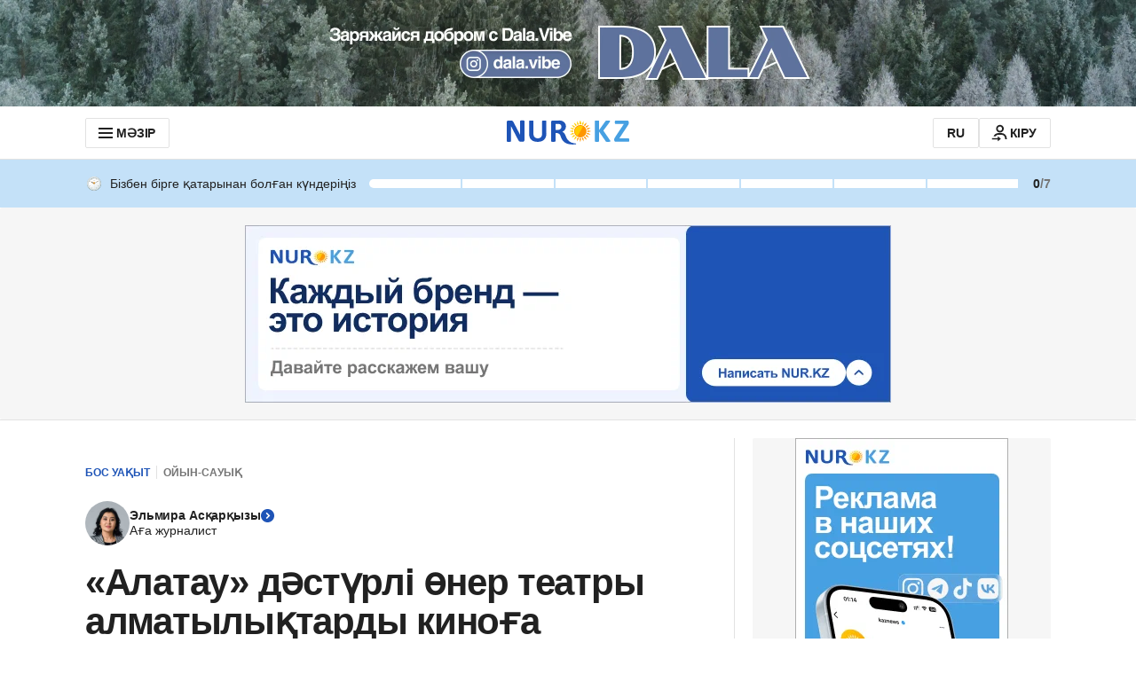

--- FILE ---
content_type: application/javascript
request_url: https://kaz.nur.kz/_astro/google-authorization.Cbrs3E2N.js
body_size: 625
content:

!function(){try{var e="undefined"!=typeof window?window:"undefined"!=typeof global?global:"undefined"!=typeof self?self:{},n=(new Error).stack;n&&(e._sentryDebugIds=e._sentryDebugIds||{},e._sentryDebugIds[n]="8fd325ed-bb7a-53fd-943d-453e39b54cf8")}catch(e){}}();
import{V as c}from"./ui-kit.DIVo4FFN.js";import{F as n}from"./growthbook.DVKDjhw8.js";import"./reactions.Djz-V0KD.js";import{g as a,h as l,d as g}from"./service.Cj-L04NQ.js";import{g as p,l as d}from"./cookie.DA_Cvlpu.js";import{i as m,h as u,a as f}from"./error.dvYCqAaX.js";import{g as h}from"./ui-messages.yn2LjoTT.js";import{s as _}from"./helpers.QSJ0JnEP.js";import{G as E}from"./constants.CzgO-3wx.js";const w=async()=>{if(window.google&&window.google.accounts)return;const{shortLocale:r}=p(),s=`https://accounts.google.com/gsi/client?hl=${r}`,e="google-gsi-client";return new Promise((o,t)=>{d(e,s,()=>{o()},i=>{console.error("Failed to load Google script:",i),t(new Error("Failed to load Google script"))})})},S=async r=>{const{t:s}=h();try{const e=a(),o="785355180476-84n5ksb2vs5s1la5iph6otb34g8jrq2e.apps.googleusercontent.com",t=await l.signUpGoogle({clientId:o,client_id:o,credential:r.credential,select_by:r.select_by,state:e||""});g({accessToken:t.access_token,refreshToken:t.refresh_token}),_({variant:c.SUCCESS,text:s("notification.authSuccess")})}catch(e){if(!m(e))return;const o=e;u(o.code)&&f(s(`errors.commonErrors.${o.code}`))}},N=async({successCallback:r=S,shouldRenderOneTap:s=!0})=>{const e=window.growthBook?.getFeatureValue(n.ONE_TAP),o=()=>{window.google.accounts.id.initialize({client_id:"785355180476-84n5ksb2vs5s1la5iph6otb34g8jrq2e.apps.googleusercontent.com",callback:i=>r(i),use_fedcm_for_prompt:!0,cancel_on_tap_outside:!1,itp_support:!0,context:"continue",ux_mode:"popup",auto_select:!1}),document.dispatchEvent(new CustomEvent(E)),s&&e&&window.google.accounts.id.prompt()};try{await w(),o()}catch(t){console.error("Failed to load Google authentication script:",t)}};export{N as i};

//# debugId=8fd325ed-bb7a-53fd-943d-453e39b54cf8
